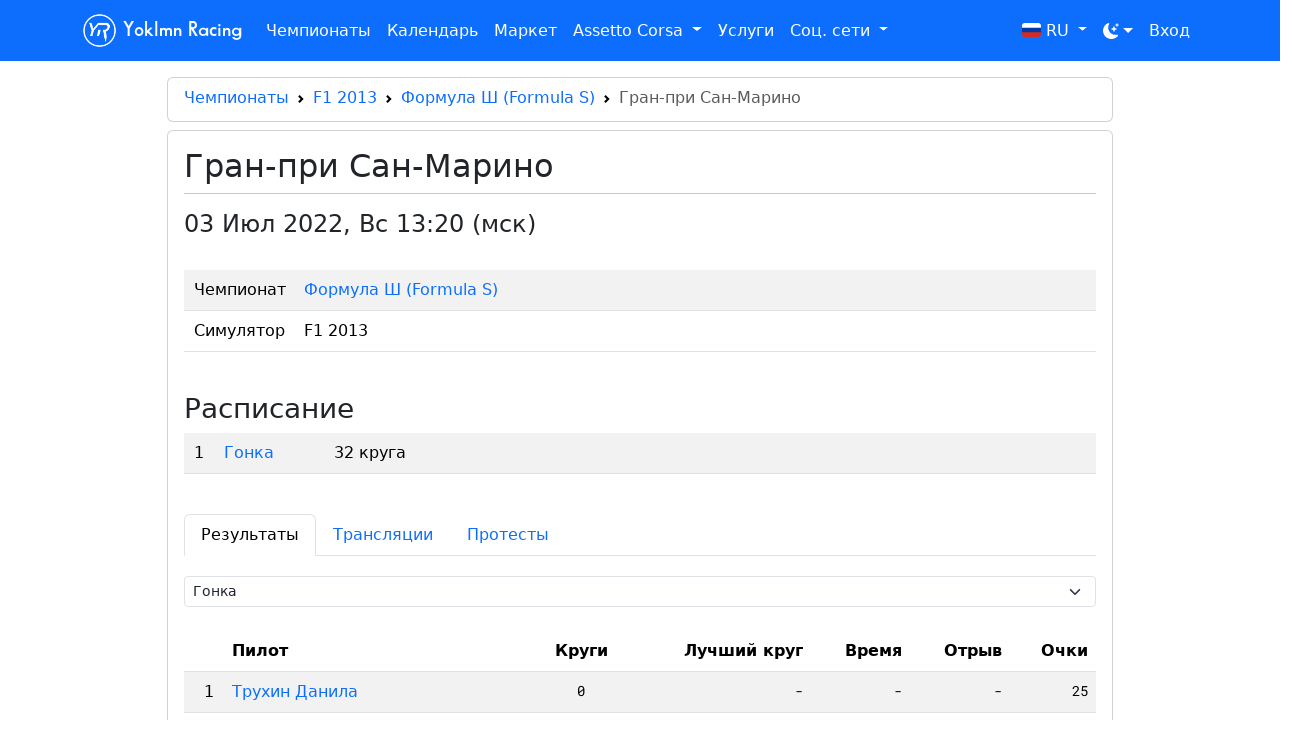

--- FILE ---
content_type: text/html; charset=utf-8
request_url: https://yoklmnracing.ru/championships/stages/28
body_size: 58138
content:
<!DOCTYPE html>
<html lang="ru" prefix="og: https://ogp.me/ns#" data-bs-theme="auto">
<head>
  <meta charset="utf-8">
  <meta http-equiv="x-ua-compatible" content="ie=edge">
  <meta name="viewport" content="width=device-width, initial-scale=1, shrink-to-fit=no">
  <title>Гран-при Сан-Марино - Формула Ш (Formula S)</title>
  <link rel="icon" href="https://storage.yandexcloud.net/yrstatic/static/favicon.ico" type="image/x-icon" />
  <link rel="sitemap" type="application/xml" title="Sitemap" href="/sitemap.xml" />

  <meta name="apple-mobile-web-app-capable" content="yes">
  <meta name="apple-mobile-web-app-status-bar-style" content="black">
  <meta name="apple-mobile-web-app-title" content="Yoklmn Racing">
  <meta name="msapplication-TileImage" content="https://storage.yandexcloud.net/yrstatic/static/img/apple-touch-icon.png">
  <meta name="msapplication-TileColor" content="#4285f4">
  <meta name="yandex-verification" content="2c7efabd958c1f53" />
  <link rel="apple-touch-icon" sizes="180x180" href="https://storage.yandexcloud.net/yrstatic/static/img/apple-touch-icon.png">
  <link rel="icon" type="image/png" sizes="32x32" href="https://storage.yandexcloud.net/yrstatic/static/img/favicon-32x32.png">
  <link rel="icon" type="image/png" sizes="16x16" href="https://storage.yandexcloud.net/yrstatic/static/img/favicon-16x16.png">
  <link rel="manifest" href="/static/site.webmanifest">

  
    <link rel="canonical" href="https://yoklmnracing.ru/championships/stages/28"/>
	<meta name="og:title" content="Гран-при Сан-Марино - Формула Ш (Formula S)">
    <meta name="keywords" content="Формула Ш (Formula S), ФВА, F1 2013, YoklmnRacing">

    
        <meta name="description" content="Результаты этапа Гран-при Сан-Марино чемпионата Формула Ш (Formula S) (F1 2013)">
        <meta name="og:description" content="Результаты этапа Гран-при Сан-Марино чемпионата Формула Ш (Formula S) (F1 2013)">
    
    
    
        <meta name="og:image" content="https://storage.yandexcloud.net/yrstatic/static/games/f1.png">
    

    <script type="application/ld+json">
        {
            "@context": "https://schema.org",
            "@type": "BreadcrumbList",
            "itemListElement": [
                {
                    "@type": "ListItem",
                    "position": 1,
                    "item": {
                        "@id": "https://yoklmnracing.ru/championships",
                        "name": "Чемпионаты"
                    }
                },
                {
                    "@type": "ListItem",
                    "position": 2,
                    "item": {
                        "@id": "https://yoklmnracing.ru/championships/game/17",
                        "name": "F1 2013"
                    }
                },
                {
                    "@type": "ListItem",
                    "position": 3,
                    "item": {
                        "@id": "https://yoklmnracing.ru/championships/5",
                        "name": "Формула Ш (Formula S)"
                    }
                }
            ]
        }
    </script>

  
  <link rel="stylesheet" href="https://cdnjs.cloudflare.com/ajax/libs/bootstrap/5.3.3/css/bootstrap.min.css" integrity="sha512-jnSuA4Ss2PkkikSOLtYs8BlYIeeIK1h99ty4YfvRPAlzr377vr3CXDb7sb7eEEBYjDtcYj+AjBH3FLv5uSJuXg==" crossorigin="anonymous" referrerpolicy="no-referrer" />
  <link rel="stylesheet" href="https://cdnjs.cloudflare.com/ajax/libs/font-awesome/6.1.1/css/all.min.css" integrity="sha512-KfkfwYDsLkIlwQp6LFnl8zNdLGxu9YAA1QvwINks4PhcElQSvqcyVLLD9aMhXd13uQjoXtEKNosOWaZqXgel0g==" crossorigin="anonymous" referrerpolicy="no-referrer" />
  <link rel="stylesheet" href="https://cdnjs.cloudflare.com/ajax/libs/select2/4.0.13/css/select2.min.css" integrity="sha512-nMNlpuaDPrqlEls3IX/Q56H36qvBASwb3ipuo3MxeWbsQB1881ox0cRv7UPTgBlriqoynt35KjEwgGUeUXIPnw==" crossorigin="anonymous" referrerpolicy="no-referrer" />
  <link rel="stylesheet" href="https://storage.yandexcloud.net/yrstatic/static/css/style.css?v=1.1240">

  <style>
    @font-face {
      font-family: "RobotoMono";
      src: url(/static/fonts/RobotoMono-Regular.ttf) format("truetype");
    }
  
    @font-face {
      font-family: "RB";
      src: url("/static/fonts/rb/SansSerifFLF-Demibold.otf") format("opentype");
    }

    table a {
      text-decoration: none;
    }

    table a:hover {
      text-decoration: underline;
    }

    tr.me td {
      --bs-table-bg-type: var(--bs-primary-bg-subtle) !important;
    }

    .hide {
      display: none;
    }
    
    .social-link {
      color: #fff;
      font-size: 26px;
      padding-top: 0;
    }
    .social-link:hover {
      color: #fff;
    }

    

    .card-title a {
      text-decoration: none;
		}

    .card-body p {
      font-size: 14px;
    }

    

    .card-breadcrumbs {
      margin-bottom: 0.5rem;
    }

    .card-breadcrumbs .card-body {
      padding: 0.5rem 1rem;
    }

    .card-breadcrumbs a {
      text-decoration: none;
    }

    .card-breadcrumbs a:hover {
      text-decoration: underline;
    }

    .card-breadcrumbs ol {
      margin-bottom: 0.2rem;
    }

    .navbar-dark .navbar-nav .nav-link {
      color: #fff;
    }

    .select2-selection {
      height: 40px !important;
    }

    .select2-selection__rendered {
      line-height: 36px !important;
    }

    li a {
      text-decoration: none;
    }

    .badge.bg-purple {
      color: #fff;
      background-color: #b23cfd;
      font-size: .9em;
    }

    .text-end > .badge.bg-purple {
      margin-right: -5px;
    }

    td.racetime {
			font-family: RobotoMono, monospace;
			font-size: 14px;
		}

    .btn-vk {
			background-color: #0077ff;
		}

    .btn-telegram {
			background-color: #54a9eb;
      border-color: #54a9eb;
		}

    .btn-telegram:hover {
			background-color: #54a9eb;
      border-color: #54a9eb;
		}

		.btn-steam {
			width: 100%;
			background-color: #2a475e;
			border-color: #2a475e;
		}
		.btn-steam:hover {
			background-color: #1b2838;
		}

    .select2-selection {
      border: var(--bs-border-width) solid var(--bs-border-color) !important;
    }
  </style>

  
	
	
	<style>
        .card-title a {
            color: #000;
        }
        .card-title i {
            padding-top: 5px;
        }
        .car-image {
            max-width: 100%;
        }

        .tab-content {
            padding: 20px 0;
        }
        
        .modal {
            top: 50px;
        }

        .modal-dialog {
            max-width: 600px;
        }

        ul.mods-list a {
            text-decoration: none;
        }

        td .bg-secondary {
            opacity: 0.75;
        }
	</style>

</head>

<body>
  <main>
    <nav class="mb-3 navbar navbar-expand-lg navbar-dark bg-primary mr-auto">
      <div class="container container-fluid">
        <a class="navbar-brand text-white" href="/">
          <img style="width: 35px;" src="https://storage.yandexcloud.net/yrstatic/static/img/yr_logo_white.png"/>
          <span style="font-family: RB;">Yoklmn Racing</span>
        </a>
        <button class="navbar-toggler text-white" type="button" data-bs-toggle="collapse" data-bs-target="#navbarToggler" aria-controls="navbarToggler" aria-expanded="false" aria-label="Toggle navigation">
          <span class="navbar-toggler-icon text-white"></span>
        </button>
        <div class="collapse navbar-collapse" id="navbarToggler">
          <ul class="navbar-nav me-auto mb-2 mb-lg-0">
            <li class="nav-item">
              <a class="nav-link text-white" aria-current="page" href="/championships">Чемпионаты</a>
            </li>
            <li class="nav-item">
              <a class="nav-link text-white" aria-current="page" href="/calendar">Календарь</a>
            </li>
            <li class="nav-item">
              <a class="nav-link text-white" aria-current="page" href="/shop/">Маркет</a>
            </li>
            <li class="nav-item dropdown">
              <a class="nav-link dropdown-toggle" href="#" id="assettoCorsaMenu" role="button" data-bs-toggle="dropdown" aria-expanded="false">
                Assetto Corsa
              </a>
              <ul class="dropdown-menu" aria-labelledby="assettoCorsaMenu">
                <li><a class="dropdown-item" href="https://vk.com/assetto_corsa_ru" target="_blank">Группа ВК</a></li>
                <li><a class="dropdown-item" href="/time-attack">Time Attack</a></li>
                <li><a class="dropdown-item" href="/ac/mods">Моды</a></li>
                <li><a class="dropdown-item" href="/assetto-corsa/servers">Серверы</a></li>
                <li><a class="dropdown-item" href="/assetto-corsa/realpenalty">RealPenalty</a></li>
              </ul>
            </li>
            
            <li class="nav-item">
              <a class="nav-link text-white" aria-current="page" href="/services">Услуги</a>
            </li>
            <li class="nav-item dropdown">
              <a class="nav-link dropdown-toggle" href="#" id="socialMenu" role="button" data-bs-toggle="dropdown" aria-expanded="false">
                Соц. сети
              </a>
              <ul class="dropdown-menu" aria-labelledby="socialMenu">
                <li><a class="dropdown-item" href="https://t.me/assetto_corsa_chat" target="_blank">Телеграм чат</a></li>
                <li><a class="dropdown-item" href="https://t.me/yoklmnracing" target="_blank">Телеграм канал</a></li>
                <li><a class="dropdown-item" href="https://vk.com/yoklmnracing" target="_blank">Группа ВК общая</a></li>
                <li><a class="dropdown-item" href="https://vk.com/assetto_corsa_ru" target="_blank">Группа ВК Assetto Corsa</a></li>
                <li><a class="dropdown-item" href="https://vk.com/iracingru" target="_blank">Группа ВК iRacing</a></li>
                <li><a class="dropdown-item" href="https://vk.com/rally_zone" target="_blank">Группа ВК Rally Zone</a></li>
                <li><a class="dropdown-item" href="https://discord.gg/rTSHRENqMG" target="_blank">Дискорд</a></li>
                <li><a class="dropdown-item" href="https://twitter.com/yoklmnracing" target="_blank">Twitter</a></li>
              </ul>
            </li>
          </ul>

          <div class="d-flex">
            <ul class="navbar-nav me-auto mb-2 mb-lg-0">
              <li class="nav-item dropdown">
                <a class="nav-link dropdown-toggle" href="#" id="localeMenu" role="button" data-bs-toggle="dropdown" aria-expanded="false">
                  
                    <img class="flag" src="https://storage.yandexcloud.net/yrstatic/static/flags/ru.svg">
                  
                  RU
                </a>
                <ul class="dropdown-menu dropdown-menu-lg-end" aria-labelledby="localeMenu">
                  <li>
                    <a class="dropdown-item" href="/locale/ru">
                      <img class="flag" src="https://storage.yandexcloud.net/yrstatic/static/flags/ru.svg">
                      <span>RU</span>
                    </a>
                  </li>
                  <li>
                    <a class="dropdown-item" href="/locale/en">
                      <img class="flag" src="https://storage.yandexcloud.net/yrstatic/static/flags/us.svg">
                      EN
                    </a>
                  </li>
                </ul>
              </li>
              <li class="nav-item dropdown">
                <button class="btn btn-link nav-link py-2 px-0 px-lg-2 dropdown-toggle d-flex align-items-center show" id="bd-theme" type="button" aria-expanded="true" data-bs-toggle="dropdown" data-bs-display="static" aria-label="Toggle theme (dark)">
                  <svg class="bi my-1 theme-icon-active">
                      <path d="M6 .278a.768.768 0 0 1 .08.858 7.208 7.208 0 0 0-.878 3.46c0 4.021 3.278 7.277 7.318 7.277.527 0 1.04-.055 1.533-.16a.787.787 0 0 1 .81.316.733.733 0 0 1-.031.893A8.349 8.349 0 0 1 8.344 16C3.734 16 0 12.286 0 7.71 0 4.266 2.114 1.312 5.124.06A.752.752 0 0 1 6 .278z"></path>
                      <path d="M10.794 3.148a.217.217 0 0 1 .412 0l.387 1.162c.173.518.579.924 1.097 1.097l1.162.387a.217.217 0 0 1 0 .412l-1.162.387a1.734 1.734 0 0 0-1.097 1.097l-.387 1.162a.217.217 0 0 1-.412 0l-.387-1.162A1.734 1.734 0 0 0 9.31 6.593l-1.162-.387a.217.217 0 0 1 0-.412l1.162-.387a1.734 1.734 0 0 0 1.097-1.097l.387-1.162zM13.863.099a.145.145 0 0 1 .274 0l.258.774c.115.346.386.617.732.732l.774.258a.145.145 0 0 1 0 .274l-.774.258a1.156 1.156 0 0 0-.732.732l-.258.774a.145.145 0 0 1-.274 0l-.258-.774a1.156 1.156 0 0 0-.732-.732l-.774-.258a.145.145 0 0 1 0-.274l.774-.258c.346-.115.617-.386.732-.732L13.863.1z"></path>
                  </svg>
                </button>
                <ul class="dropdown-menu dropdown-menu-end" aria-labelledby="bd-theme-text" data-bs-popper="static">
                  <li>
                    <a href="/theme/light" class="dropdown-item d-flex align-items-center" data-bs-theme-value="light" aria-pressed="false">
                      <svg class="bi me-2 opacity-50 theme-icon">
                        <path d="M8 12a4 4 0 1 0 0-8 4 4 0 0 0 0 8zM8 0a.5.5 0 0 1 .5.5v2a.5.5 0 0 1-1 0v-2A.5.5 0 0 1 8 0zm0 13a.5.5 0 0 1 .5.5v2a.5.5 0 0 1-1 0v-2A.5.5 0 0 1 8 13zm8-5a.5.5 0 0 1-.5.5h-2a.5.5 0 0 1 0-1h2a.5.5 0 0 1 .5.5zM3 8a.5.5 0 0 1-.5.5h-2a.5.5 0 0 1 0-1h2A.5.5 0 0 1 3 8zm10.657-5.657a.5.5 0 0 1 0 .707l-1.414 1.415a.5.5 0 1 1-.707-.708l1.414-1.414a.5.5 0 0 1 .707 0zm-9.193 9.193a.5.5 0 0 1 0 .707L3.05 13.657a.5.5 0 0 1-.707-.707l1.414-1.414a.5.5 0 0 1 .707 0zm9.193 2.121a.5.5 0 0 1-.707 0l-1.414-1.414a.5.5 0 0 1 .707-.707l1.414 1.414a.5.5 0 0 1 0 .707zM4.464 4.465a.5.5 0 0 1-.707 0L2.343 3.05a.5.5 0 1 1 .707-.707l1.414 1.414a.5.5 0 0 1 0 .708z"></path>
                      </svg>
                      Светлая
                    </a>
                  </li>
                  <li>
                    <a href="/theme/dark" class="dropdown-item d-flex align-items-center" data-bs-theme-value="dark" aria-pressed="true">
                      <svg class="bi me-2 opacity-50 theme-icon">
                        <path d="M6 .278a.768.768 0 0 1 .08.858 7.208 7.208 0 0 0-.878 3.46c0 4.021 3.278 7.277 7.318 7.277.527 0 1.04-.055 1.533-.16a.787.787 0 0 1 .81.316.733.733 0 0 1-.031.893A8.349 8.349 0 0 1 8.344 16C3.734 16 0 12.286 0 7.71 0 4.266 2.114 1.312 5.124.06A.752.752 0 0 1 6 .278z"></path>
                    <path d="M10.794 3.148a.217.217 0 0 1 .412 0l.387 1.162c.173.518.579.924 1.097 1.097l1.162.387a.217.217 0 0 1 0 .412l-1.162.387a1.734 1.734 0 0 0-1.097 1.097l-.387 1.162a.217.217 0 0 1-.412 0l-.387-1.162A1.734 1.734 0 0 0 9.31 6.593l-1.162-.387a.217.217 0 0 1 0-.412l1.162-.387a1.734 1.734 0 0 0 1.097-1.097l.387-1.162zM13.863.099a.145.145 0 0 1 .274 0l.258.774c.115.346.386.617.732.732l.774.258a.145.145 0 0 1 0 .274l-.774.258a1.156 1.156 0 0 0-.732.732l-.258.774a.145.145 0 0 1-.274 0l-.258-.774a1.156 1.156 0 0 0-.732-.732l-.774-.258a.145.145 0 0 1 0-.274l.774-.258c.346-.115.617-.386.732-.732L13.863.1z"></path>
                      </svg>
                      Темная
                    </a>
                  </li>
                  <li>
                    <a href="/theme/auto" class="dropdown-item d-flex align-items-center" data-bs-theme-value="auto" aria-pressed="false">
                      <svg class="bi me-2 opacity-50 theme-icon">
                        <path d="M8 15A7 7 0 1 0 8 1v14zm0 1A8 8 0 1 1 8 0a8 8 0 0 1 0 16z"></path>
                      </svg>
                      Авто
                    </a>
                  </li>
                </ul>
              </li>

              
                <li class="nav-item">
                  <a class="nav-link text-white" aria-current="page" href="/login">Вход</a>
                </li>
              
              
            </ul>
          </div>
        </div>
      </div>
    </nav>
    
    <div class="main-container container">
      
        <div class="col col-12 col-sm-12 col-md-12 col-lg-10 offset-md-0 offset-lg-1 offset-0">
          
<div class="card card-breadcrumbs d-none d-sm-block">
    <div class="card-body">
        <nav style="--bs-breadcrumb-divider: url(&#34;data:image/svg+xml,%3Csvg xmlns='http://www.w3.org/2000/svg' width='8' height='8'%3E%3Cpath d='M2.5 0L1 1.5 3.5 4 1 6.5 2.5 8l4-4-4-4z' fill='currentColor'/%3E%3C/svg%3E&#34;);" aria-label="breadcrumb">
            <ol class="breadcrumb">
              <li class="breadcrumb-item"><a href="/championships">Чемпионаты</a></li>
              <li class="breadcrumb-item"><a href="/championships/game/17">F1 2013</a></li>
              <li class="breadcrumb-item"><a href="/championships/5">Формула Ш (Formula S)</a></li>
              <li class="breadcrumb-item active" aria-current="page">Гран-при Сан-Марино</li>
            </ol>
          </nav>
    </div>
</div>

<div class="card card-breadcrumbs d-block d-sm-none">
    <div class="card-body">
        <nav style="--bs-breadcrumb-divider: url(&#34;data:image/svg+xml,%3Csvg xmlns='http://www.w3.org/2000/svg' width='8' height='8'%3E%3Cpath d='M2.5 0L1 1.5 3.5 4 1 6.5 2.5 8l4-4-4-4z' fill='currentColor'/%3E%3C/svg%3E&#34;);" aria-label="breadcrumb">
            <ol class="breadcrumb" style="font-size: 14px;">
              <li class="breadcrumb-item"><a href="/championships/5">Формула Ш (Formula S)</a></li>
              <li class="breadcrumb-item active" aria-current="page">Гран-при Сан-Марино</li>
            </ol>
          </nav>
    </div>
</div>

<div class="card page-content">
    <div class="card-body">
        <div>
            <h1 class="card-title float-start">
                Гран-при Сан-Марино
                
            </h1>
            
            <div class="clearfix"></div>
        </div>
        <hr style="margin-top: 0;">
        <div>
            
                

<div>
    <h4>
        
        
            <span>03 Июл 2022</span>,</span>
            <span>Вс 13:20 (мск)</span>
        
    </h4>
    <br>
    <div class="table-responsive text-nowrap">
        <table class="table table-striped">
            <tr>
                <td class="first">Чемпионат</td>
                <td>
                    <a href="/championships/5">Формула Ш (Formula S)</a>
                </td>
            </tr>
            <tr>
                <td class="first">Симулятор</td>
                <td>F1 2013</td>
            </tr>
            
        </table>
    </div>
    <div class="tiny">
        
            
        
    </div>
    <br>

    
        <h3>Расписание</h3>
        <div class="table-responsive">
            <table class="table table-striped">
                <tbody>
                    
                        <tr>
                            <td class="first text-end">1</td>
                            <td class="first">
                                <a href="?results=94">Гонка</a>
                            </td>
                            <td class="nowrap" style="padding-left: 50px;">
                                
                                    32 круга
                                
                            </td>
                        </tr>
                    
                </tbody>
            </table>
        </div>
    
</div>

<br>

<ul class="nav nav-tabs" role="tablist">

    
    <li class="nav-item" role="presentation">
        <button class="nav-link active" id="results-tab" data-bs-toggle="tab" data-bs-target="#results" type="button" role="tab" aria-controls="results" aria-selected="true">Результаты</button>
    </li>
    
        <li class="nav-item" role="presentation">
            <button class="nav-link" id="streams-tab" data-bs-toggle="tab" data-bs-target="#streams" type="button" role="tab" aria-controls="streams" aria-selected="false">Трансляции</button>
        </li>
        
            <li class="nav-item" role="presentation">
                <button class="nav-link" id="protests-tab" data-bs-toggle="tab" data-bs-target="#protests" type="button" role="tab" aria-controls="protests" aria-selected="false">Протесты</button>
            </li>
        
    
    

</ul>
<div class="tab-content">

    
    <div class="tab-pane fade show active" id="results" role="tabpanel" aria-labelledby="results-tab">
        


    <select id="results-select" class="form-select form-select-sm">
        
            <option value="94" selected>Гонка</option>
        
        
    </select>
    <br>
    <div class="table-responsive text-nowrap">
        <table id="results-table" data-type="race" class="table table-striped">
            
                

<thead>
    <tr>
        <th></th>
        <th>
            
                Пилот</th>
            
        <th></th>
        
        
        
        
        <th class="text-center">Круги</th>
        <th class="text-end">Лучший круг</th>
        <th class="text-end">Время</th>
        <th class="text-end">Отрыв</th>
        
            <th class="text-end">Очки</th>
        
    </td>
</thead>
<tbody>
    
    
        <tr >
            <td class="first text-end">1</td>
            <td data-r-id="4544">
                
                    
                        <a href="/championships/drivers/121">
                            Трухин Данила
                        </a>
                    
                
                
            </td>
            <td class="text-center">
                
            </td>
            
            
            
            <td class="text-center racetime">0</td>
            <td class="text-end racetime">
                
                   -
                
            </td>
            <td class="text-end racetime">
                
                    <div>-</div>
                    
                
            </td>
            <td class="text-end racetime">
                
                    -
                
            </td>
            
                <td class="text-end racetime">25</td>
            
        </tr>
    
        <tr >
            <td class="first text-end">2</td>
            <td data-r-id="4545">
                
                    
                        <a href="/championships/drivers/115">
                            Щепетьев Матвей
                        </a>
                    
                
                
            </td>
            <td class="text-center">
                
            </td>
            
            
            
            <td class="text-center racetime">0</td>
            <td class="text-end racetime">
                
                   -
                
            </td>
            <td class="text-end racetime">
                
                    <div>-</div>
                    
                
            </td>
            <td class="text-end racetime">
                
                    
                        <div>
                            +-
                        </div>
                    
                
            </td>
            
                <td class="text-end racetime">18</td>
            
        </tr>
    
        <tr >
            <td class="first text-end">3</td>
            <td data-r-id="4546">
                
                    
                        <a href="/championships/drivers/1034">
                            Балабаев Кирилл
                        </a>
                    
                
                
            </td>
            <td class="text-center">
                
            </td>
            
            
            
            <td class="text-center racetime">0</td>
            <td class="text-end racetime">
                
                   -
                
            </td>
            <td class="text-end racetime">
                
                    <div>-</div>
                    
                
            </td>
            <td class="text-end racetime">
                
                    
                        <div>
                            +-
                        </div>
                    
                
            </td>
            
                <td class="text-end racetime">16</td>
            
        </tr>
    
        <tr >
            <td class="first text-end">4</td>
            <td data-r-id="4547">
                
                    
                        <a href="/championships/drivers/108">
                            Дронкина Светлана
                        </a>
                    
                
                
            </td>
            <td class="text-center">
                
            </td>
            
            
            
            <td class="text-center racetime">0</td>
            <td class="text-end racetime">
                
                   -
                
            </td>
            <td class="text-end racetime">
                
                    <div>-</div>
                    
                
            </td>
            <td class="text-end racetime">
                
                    
                        <div>
                            +-
                        </div>
                    
                
            </td>
            
                <td class="text-end racetime">12</td>
            
        </tr>
    
        <tr >
            <td class="first text-end">5</td>
            <td data-r-id="4548">
                
                    
                        <a href="/championships/drivers/119">
                            Синцов Артем
                        </a>
                    
                
                
            </td>
            <td class="text-center">
                
            </td>
            
            
            
            <td class="text-center racetime">0</td>
            <td class="text-end racetime">
                
                   -
                
            </td>
            <td class="text-end racetime">
                
                    <div>-</div>
                    
                
            </td>
            <td class="text-end racetime">
                
                    
                        <div>
                            +-
                        </div>
                    
                
            </td>
            
                <td class="text-end racetime">10</td>
            
        </tr>
    
        <tr >
            <td class="first text-end">6</td>
            <td data-r-id="4549">
                
                    
                        <a href="/championships/drivers/109">
                            Аверина Анастасия
                        </a>
                    
                
                
            </td>
            <td class="text-center">
                
            </td>
            
            
            
            <td class="text-center racetime">0</td>
            <td class="text-end racetime">
                
                   -
                
            </td>
            <td class="text-end racetime">
                
                    <div>-</div>
                    
                
            </td>
            <td class="text-end racetime">
                
                    
                        <div>
                            +-
                        </div>
                    
                
            </td>
            
                <td class="text-end racetime">8</td>
            
        </tr>
    
        <tr >
            <td class="first text-end">7</td>
            <td data-r-id="4550">
                
                    
                        <a href="/championships/drivers/122">
                            Ли Дмитрий
                        </a>
                    
                
                
            </td>
            <td class="text-center">
                
            </td>
            
            
            
            <td class="text-center racetime">0</td>
            <td class="text-end racetime">
                
                   -
                
            </td>
            <td class="text-end racetime">
                
                    <div>-</div>
                    
                
            </td>
            <td class="text-end racetime">
                
                    
                        <div>
                            +-
                        </div>
                    
                
            </td>
            
                <td class="text-end racetime">6</td>
            
        </tr>
    
        <tr >
            <td class="first text-end">8</td>
            <td data-r-id="4551">
                
                    
                        <a href="/championships/drivers/125">
                            Сорокин Кирилл
                        </a>
                    
                
                
            </td>
            <td class="text-center">
                
            </td>
            
            
            
            <td class="text-center racetime">0</td>
            <td class="text-end racetime">
                
                   -
                
            </td>
            <td class="text-end racetime">
                
                    <div>-</div>
                    
                
            </td>
            <td class="text-end racetime">
                
                    
                        <div>
                            +-
                        </div>
                    
                
            </td>
            
                <td class="text-end racetime">4</td>
            
        </tr>
    
        <tr >
            <td class="first text-end">9</td>
            <td data-r-id="4552">
                
                    
                        <a href="/championships/drivers/113">
                            Гракун Роман
                        </a>
                    
                
                
            </td>
            <td class="text-center">
                
            </td>
            
            
            
            <td class="text-center racetime">0</td>
            <td class="text-end racetime">
                
                   -
                
            </td>
            <td class="text-end racetime">
                
                    <div>-</div>
                    
                
            </td>
            <td class="text-end racetime">
                
                    
                        <div>
                            +-
                        </div>
                    
                
            </td>
            
                <td class="text-end racetime">2</td>
            
        </tr>
    
        <tr >
            <td class="first text-end">10</td>
            <td data-r-id="4553">
                
                    
                        <a href="/championships/drivers/123">
                            де Шутениер Ллейтон
                        </a>
                    
                
                
            </td>
            <td class="text-center">
                
            </td>
            
            
            
            <td class="text-center racetime">0</td>
            <td class="text-end racetime">
                
                   -
                
            </td>
            <td class="text-end racetime">
                
                    <div>-</div>
                    
                
            </td>
            <td class="text-end racetime">
                
                    
                        <div>
                            +-
                        </div>
                    
                
            </td>
            
                <td class="text-end racetime">1</td>
            
        </tr>
    
        <tr >
            <td class="first text-end">11</td>
            <td data-r-id="4554">
                
                    
                        <a href="/championships/drivers/116">
                            Гладышев Данила
                        </a>
                    
                
                
            </td>
            <td class="text-center">
                
            </td>
            
            
            
            <td class="text-center racetime">0</td>
            <td class="text-end racetime">
                
                   -
                
            </td>
            <td class="text-end racetime">
                
                    <div>-</div>
                    
                
            </td>
            <td class="text-end racetime">
                
                    
                        <div>
                            +-
                        </div>
                    
                
            </td>
            
                <td class="text-end racetime">0</td>
            
        </tr>
    
        <tr >
            <td class="first text-end">12</td>
            <td data-r-id="4555">
                
                    
                        <a href="/championships/drivers/124">
                            Кадусов Антон
                        </a>
                    
                
                
            </td>
            <td class="text-center">
                
            </td>
            
            
            
            <td class="text-center racetime">0</td>
            <td class="text-end racetime">
                
                   -
                
            </td>
            <td class="text-end racetime">
                
                    <div>-</div>
                    
                
            </td>
            <td class="text-end racetime">
                
                    
                        <div>
                            +-
                        </div>
                    
                
            </td>
            
                <td class="text-end racetime">0</td>
            
        </tr>
    
        <tr >
            <td class="first text-end">13</td>
            <td data-r-id="4556">
                
                    
                        <a href="/championships/drivers/114">
                            Погребняк Ярослав
                        </a>
                    
                
                
            </td>
            <td class="text-center">
                
            </td>
            
            
            
            <td class="text-center racetime">0</td>
            <td class="text-end racetime">
                
                   -
                
            </td>
            <td class="text-end racetime">
                
                    <div>-</div>
                    
                
            </td>
            <td class="text-end racetime">
                
                    
                        <div>
                            +-
                        </div>
                    
                
            </td>
            
                <td class="text-end racetime">0</td>
            
        </tr>
    
        <tr >
            <td class="first text-end">14</td>
            <td data-r-id="4557">
                
                    
                        <a href="/championships/drivers/126">
                            Кисляк Юрий
                        </a>
                    
                
                
            </td>
            <td class="text-center">
                
            </td>
            
            
            
            <td class="text-center racetime">0</td>
            <td class="text-end racetime">
                
                   -
                
            </td>
            <td class="text-end racetime">
                
                    <div>-</div>
                    
                
            </td>
            <td class="text-end racetime">
                
                    
                        <div>
                            +-
                        </div>
                    
                
            </td>
            
                <td class="text-end racetime">0</td>
            
        </tr>
    
        <tr >
            <td class="first text-end">15</td>
            <td data-r-id="4558">
                
                    
                        <a href="/championships/drivers/110">
                            Плоеп Артур
                        </a>
                    
                
                
            </td>
            <td class="text-center">
                
            </td>
            
            
            
            <td class="text-center racetime">0</td>
            <td class="text-end racetime">
                
                   -
                
            </td>
            <td class="text-end racetime">
                
                    <div>-</div>
                    
                
            </td>
            <td class="text-end racetime">
                
                    
                        <div>
                            +-
                        </div>
                    
                
            </td>
            
                <td class="text-end racetime">0</td>
            
        </tr>
    
        <tr >
            <td class="first text-end">16</td>
            <td data-r-id="4559">
                
                    
                        <a href="/championships/drivers/111">
                            Боровик Юрий
                        </a>
                    
                
                
            </td>
            <td class="text-center">
                
            </td>
            
            
            
            <td class="text-center racetime">0</td>
            <td class="text-end racetime">
                
                   -
                
            </td>
            <td class="text-end racetime">
                
                    <div>-</div>
                    
                
            </td>
            <td class="text-end racetime">
                
                    
                        <div>
                            +-
                        </div>
                    
                
            </td>
            
                <td class="text-end racetime">0</td>
            
        </tr>
    
        <tr >
            <td class="first text-end">17</td>
            <td data-r-id="4560">
                
                    
                        <a href="/championships/drivers/112">
                            Бадалбейли Фархад
                        </a>
                    
                
                
            </td>
            <td class="text-center">
                
            </td>
            
            
            
            <td class="text-center racetime">0</td>
            <td class="text-end racetime">
                
                   -
                
            </td>
            <td class="text-end racetime">
                
                    <div>-</div>
                    
                
            </td>
            <td class="text-end racetime">
                
                    
                        <div>
                            +-
                        </div>
                    
                
            </td>
            
                <td class="text-end racetime">0</td>
            
        </tr>
    
        <tr >
            <td class="first text-end">18</td>
            <td data-r-id="4563">
                
                    
                        <a href="/championships/drivers/1035">
                            Зуев Юрий
                        </a>
                    
                
                
            </td>
            <td class="text-center">
                
            </td>
            
            
            
            <td class="text-center racetime">0</td>
            <td class="text-end racetime">
                
                   -
                
            </td>
            <td class="text-end racetime">
                
                    <div>-</div>
                    
                
            </td>
            <td class="text-end racetime">
                
                    
                        <div>
                            +-
                        </div>
                    
                
            </td>
            
                <td class="text-end racetime">0</td>
            
        </tr>
    
        <tr >
            <td class="first text-end">19</td>
            <td data-r-id="4561">
                
                    
                        <a href="/championships/drivers/120">
                            Патрушев Сергей
                        </a>
                    
                
                
            </td>
            <td class="text-center">
                
            </td>
            
            
            
            <td class="text-center racetime">0</td>
            <td class="text-end racetime">
                
                   -
                
            </td>
            <td class="text-end racetime">
                
                    <div>-</div>
                    
                
            </td>
            <td class="text-end racetime">
                
                    
                        <div>
                            +-
                        </div>
                    
                
            </td>
            
                <td class="text-end racetime">0</td>
            
        </tr>
    
        <tr >
            <td class="first text-end">20</td>
            <td data-r-id="4562">
                
                    
                        <a href="/championships/drivers/117">
                            Александров Владимир
                        </a>
                    
                
                
            </td>
            <td class="text-center">
                
            </td>
            
            
            
            <td class="text-center racetime">0</td>
            <td class="text-end racetime">
                
                   -
                
            </td>
            <td class="text-end racetime">
                
                    <div>-</div>
                    
                
            </td>
            <td class="text-end racetime">
                
                    
                        <div>
                            +-
                        </div>
                    
                
            </td>
            
                <td class="text-end racetime">0</td>
            
        </tr>
    
</tbody>
            
        </table>
    </div>


    </div>

    <div class="tab-pane fade" id="streams" role="tabpanel" aria-labelledby="streams-tab">
        
<div>
    
</div>


   
<div class="row">
    
</div>

    </div>

    <div class="tab-pane fade" id="protests" role="tabpanel" aria-labelledby="protests-tab">
        



<div class="table-responsive text-nowrap">
    <table class="table table-striped">
        <thead>
            <tr>
                <th></th>
                <th>Заявитель</th>
                <th>Нарушитель</th>
                <th>Заезд</th>
                <th>Дата подачи</th>
                <th class="text-end">Статус</th>
            </tr>
        </thead>
        <tbody>
            
        </tbody>
    </table>
</div>

    </div>

</div>
            
        </div>
    </div>
</div>

<br>

<div>
    


    <div id="simshop-container" class="row"></div>

</div>


        </div>
      
    </div>

    <div class="toast-container position-fixed end-0 p-3" style="top: 60px;">
      
    </div>
  </main>

  <footer class="text-center text-lg-start">
    <hr>
    
      <div class="col col-12 col-sm-12 col-md-12 col-lg-10 offset-md-0 offset-lg-2 offset-0">
        <div class="row">
          <div class="col col-12 col-lg-2">
            <ul>
              <li>
                <a href="/championships">
                  <small class="text-muted">Чемпионаты</small>
                </a>
              </li>
              <li>
                <a href="/events">
                  <small class="text-muted">Заезды</small>
                </a>
              </li>
              <li>
                <a href="/calendar">
                  <small class="text-muted">Календарь</small>
                </a>
              </li>
            </ul>
          </div>
          <div class="col col-12 col-lg-2">
            <ul>
              <li>
                <a href="/shop/">
                  <small class="text-muted">Маркет</small>
                </a>
              </li>
              <li>
                <a href="/shop/category/4">
                  <small class="text-muted">Кокпиты</small>
                </a>
              </li>
              <li>
                <a href="/shop/category/9" >
                  <small class="text-muted">Рулевые базы</small>
                </a>
              </li>
              <li>
                <a href="/shop/category/1" >
                  <small class="text-muted">Рули</small>
                </a>
              </li>
              <li>
                <a href="/shop/category/5" >
                  <small class="text-muted">Шифтеры</small>
                </a>
              </li>
              <li>
                <a href="/shop/category/2" >
                  <small class="text-muted">Ручники</small>
                </a>
              </li>
              <li>
                <a href="/shop/category/3" >
                  <small class="text-muted">Педали</small>
                </a>
              </li>
            </ul>
          </div>
          <div class="col col-12 col-lg-2">
            <ul>
              <li>
                <a href="#">
                  <small class="text-muted">Assetto Corsa</small>
                </a>
              </li>
              <li>
                <a href="/assetto-corsa/servers">
                  <small class="text-muted">Серверы</small>
                </a>
              </li>
              <li>
                <a href="/assetto-corsa/cars">
                  <small class="text-muted">Машины</small>
                </a>
              </li>
              <li>
                <a href="/assetto-corsa/tracks">
                  <small class="text-muted">Трассы</small>
                </a>
              </li>
              <li>
                <a href="/time-attack">
                  <small class="text-muted">Time Attack</small>
                </a>
              </li>
              <li>
                <a href="/assetto-corsa/realpenalty">
                  <small class="text-muted">RealPenalty</small>
                </a>
              </li>
            </ul>
          </div>
          <div class="col col-12 col-lg-2">
            <ul>
              <li>
                <a href="https://t.me/yoklmnracing" target="_blank">
                  <small class="text-muted">Телеграм канал</small>
                </a>
              </li>
              <li>
                <a href="https://vk.com/yoklmnracing" target="_blank">
                  <small class="text-muted">ВК Yoklmn Racing</small>
                </a>
              </li>
              <li>
                <a href="https://vk.com/assetto_corsa_ru" target="_blank">
                  <small class="text-muted">ВК Assetto Corsa</small>
                </a>
              </li>
              <li>
                <a href="https://t.me/assetto_corsa_chat" target="_blank">
                  <small class="text-muted">Чат Assetto Corsa</small>
                </a>
              </li>
              <li>
                <a href="https://vk.com/rally_zone" target="_blank">
                  <small class="text-muted">ВК ралли</small>
                </a>
              </li>
              <li>
                <a href="https://t.me/drz_chat" target="_blank">
                  <small class="text-muted">Чат ралли</small>
                </a>
              </li>
              <li>
                <a href="https://vk.com/iracingru" target="_blank">
                  <small class="text-muted">ВК iRacing</small>
                </a>
              </li>
              <li>
                <a href="https://discord.gg/rTSHRENqMG" target="_blank">
                  <small class="text-muted">Discord</small>
                </a>
              </li>
            </ul>
          </div>
          <div class="col col-12 col-lg-2">
            <ul>
              <li>
                <a href="/services">
                  <small class="text-muted">Услуги</small>
                </a>
              </li>
              <li>
                <a href="https://storage.yandexcloud.net/yrstatic/static/offer.pdf" target="_blank">
                  <small class="text-muted">Оферта</small>
                </a>
              </li>
              <li>
                <a href="/contacts">
                  <small class="text-muted">Контакты</small>
                </a>
              </li>
            </ul>
          </div>
        </div>
      </div>
    
    <!-- Copyright -->
    <div class="text-center p-3">
      yoklmnracing.ru © 2026
    </div>
    <!-- Copyright -->
  </footer>

  <div class="hidden">
    <form id="post_action_form" method="post">
        <input type="hidden" name="csrfmiddlewaretoken" value="8RLEJK1RbS4eq5IM62aX7g72qLwUjWMFfowrZS0lm3FSDDN5WWAYvbgs3InRRRGQ">
    </form>
  </div>

  <script src="https://cdnjs.cloudflare.com/ajax/libs/jquery/3.7.1/jquery.min.js" integrity="sha512-v2CJ7UaYy4JwqLDIrZUI/4hqeoQieOmAZNXBeQyjo21dadnwR+8ZaIJVT8EE2iyI61OV8e6M8PP2/4hpQINQ/g==" crossorigin="anonymous" referrerpolicy="no-referrer"></script>
  <script src="https://cdnjs.cloudflare.com/ajax/libs/popper.js/2.11.8/umd/popper.min.js" integrity="sha512-TPh2Oxlg1zp+kz3nFA0C5vVC6leG/6mm1z9+mA81MI5eaUVqasPLO8Cuk4gMF4gUfP5etR73rgU/8PNMsSesoQ==" crossorigin="anonymous" referrerpolicy="no-referrer"></script>
  <script src="https://cdnjs.cloudflare.com/ajax/libs/bootstrap/5.3.3/js/bootstrap.bundle.min.js" integrity="sha512-7Pi/otdlbbCR+LnW+F7PwFcSDJOuUJB3OxtEHbg4vSMvzvJjde4Po1v4BR9Gdc9aXNUNFVUY+SK51wWT8WF0Gg==" crossorigin="anonymous" referrerpolicy="no-referrer"></script>
  <script src="https://cdnjs.cloudflare.com/ajax/libs/vue/2.6.14/vue.min.js"></script>
  <script src="https://cdnjs.cloudflare.com/ajax/libs/axios/0.27.2/axios.min.js"></script>
  <script src="https://cdnjs.cloudflare.com/ajax/libs/select2/4.0.13/js/select2.full.min.js" integrity="sha512-RtZU3AyMVArmHLiW0suEZ9McadTdegwbgtiQl5Qqo9kunkVg1ofwueXD8/8wv3Af8jkME3DDe3yLfR8HSJfT2g==" crossorigin="anonymous" referrerpolicy="no-referrer"></script>
  <script src="https://cdnjs.cloudflare.com/ajax/libs/sweetalert/2.1.0/sweetalert.min.js" integrity="sha512-orJ/OcUhrhNkg8wgNre5lGcUJyhj1Jsot/QSnRKKiry8ksGvApbHBEbq7AbMsTSv4LnnfR3NSajCQFFsEGe8ig==" crossorigin="anonymous" referrerpolicy="no-referrer"></script>
  <script src="https://storage.yandexcloud.net/yrstatic/static/js/common.js?v=1"></script>
  <script>
    var tooltipTriggerList = [].slice.call(document.querySelectorAll('[data-bs-toggle="tooltip"]'));
    var tooltipList = tooltipTriggerList.map(function (tooltipTriggerEl) {
      return new bootstrap.Tooltip(tooltipTriggerEl);
    });

    setTimeout(() => {
      $('.toast').toast('show');
    }, 500)

    var popoverTriggerList = [].slice.call(document.querySelectorAll('[data-bs-toggle="popover"]'));
    popoverTriggerList.map(function (el) {
      return new bootstrap.Popover(el, {
        html: true,
        sanitize: false,
      });
    });

    function copyToClipboard(selector) {
      let copyText = document.getElementById(selector).value;
      navigator.clipboard.writeText(copyText);
    }

    function selectTab() {
      const url = new URL(window.location.toString());
      const tabName = url.searchParams.get("tab");
      if (!tabName) {
        return
      }
      const tabElement = document.querySelector('#'+tabName+'-tab');
      if (tabElement) {
          const tab = new bootstrap.Tab(tabElement);
          tab.show()
      }
    }

    $(document).ready(function(){
      selectTab()
      $('#id_country').select2({
          'language': 'ru',
      });
    })

  </script>

  
    
    <script>
        $('#results-select').change(function() {
            window.location.replace('?results='+$('#results-select').val())
        })
    </script>

    <script>
        var protestForm = new Vue({
            el: '#protestModal',
            delimiters: ["[[", "]]"],
            data: {
                showFormModal: false,
                errors: {
                },
            },
            methods: {
                save() {
                    let form = $('#protestForm');
                    axios.post(form.attr('action'), form.serialize())
                        .then((res) => {
                            window.location.replace(window.location.pathname+'?tab=protests');
                        })
                        .catch((error) => {
                            let data = error.response.data;
                            let errors = {};
                            for (let f in data) {
                                errors[f] = data[f][0];
                            }
                            this.errors = errors;
                        })
                }
            }
        })
    </script>


  <!-- Yandex.Metrika counter -->
  <script type="text/javascript" >
    (function(m,e,t,r,i,k,a){m[i]=m[i]||function(){(m[i].a=m[i].a||[]).push(arguments)};
    m[i].l=1*new Date();k=e.createElement(t),a=e.getElementsByTagName(t)[0],k.async=1,k.src=r,a.parentNode.insertBefore(k,a)})
    (window, document, "script", "https://mc.yandex.ru/metrika/tag.js", "ym");

    ym(87969366, "init", {
       clickmap:true,
       trackLinks:true,
       accurateTrackBounce:true
    });
  </script>
  <noscript><div><img src="https://mc.yandex.ru/watch/87969366" style="position:absolute; left:-9999px;" alt="" /></div></noscript>
  <!-- /Yandex.Metrika counter -->

  <!-- Top.Mail.Ru counter -->
  <script type="text/javascript">
    var _tmr = window._tmr || (window._tmr = []);
    _tmr.push({id: "3346477", type: "pageView", start: (new Date()).getTime()});
    (function (d, w, id) {
      if (d.getElementById(id)) return;
      var ts = d.createElement("script"); ts.type = "text/javascript"; ts.async = true; ts.id = id;
      ts.src = "https://top-fwz1.mail.ru/js/code.js";
      var f = function () {var s = d.getElementsByTagName("script")[0]; s.parentNode.insertBefore(ts, s);};
      if (w.opera == "[object Opera]") { d.addEventListener("DOMContentLoaded", f, false); } else { f(); }
    })(document, window, "tmr-code");
  </script>
  <noscript><div><img src="https://top-fwz1.mail.ru/counter?id=3346477;js=na" style="position:absolute;left:-9999px;" alt="Top.Mail.Ru" /></div></noscript>
  <!-- /Top.Mail.Ru counter -->


  <!-- Global site tag (gtag.js) - Google Analytics -->
  <script async src="https://www.googletagmanager.com/gtag/js?id=G-KGB5157GHP"></script>
  <script>
    window.dataLayer = window.dataLayer || [];
    function gtag(){dataLayer.push(arguments);}
    gtag('js', new Date());

    gtag('config', 'G-KGB5157GHP');
  </script>

  <script>
    if (window.location.href.indexOf('?ref=') > -1) {
      window.history.replaceState({}, document.title, window.location.pathname);
    }
  </script>

  <script>
    function prettyPrice(price) {
      let p = price.toString();
      return p.slice(0, -3) + ' ' + p.slice(-3) + '₽';
    }
  
    function productHtml(product, width) {
      let html = '<div class="col col-6 col-md-3">';
      html += '<div class="card" style="margin-bottom: 15px;">';
      html += '<a href="'+product.url+'" target="_blank">';
      html += '<img src="'+product.image+'" class="card-img-top" style="aspect-ratio: 4/3; object-fit: cover;">';
      html += '</a>'
      html += '<div class="card-body">'
      html += '<h5 class="card-title" style="font-size: 16px; font-weight: 600; min-height: 40px;">'
      html += '<a href="'+product.url+'" target="_blank">'+product.name+'</a>'
      html += '</h5>'
      html += '<p class="card-text">'+prettyPrice(product.price)+'</p>'
      html += '</div>'
      html += '</div>'
      html += '</div>'

      return html
    }

    var url = new URL(window.location.toString());
    var tabName = url.searchParams.get("tab");
    var tabElement = document.querySelector('#'+tabName+'-tab');
    if (tabElement) {
        var tab = new bootstrap.Tab(tabElement);
        tab.show()
    }

    let container = jQuery('#simshop-container');
    if (container) {
      let width = container.data('width');
      width = width ? width : '6';
      jQuery.get('/api/v1/products', function(data) {
        let html = '';
        for (const p of data.products) {
          html += productHtml(p, width);
        }
        container.html(html);
      });
    }
  </script>
  
</body>
</html>
